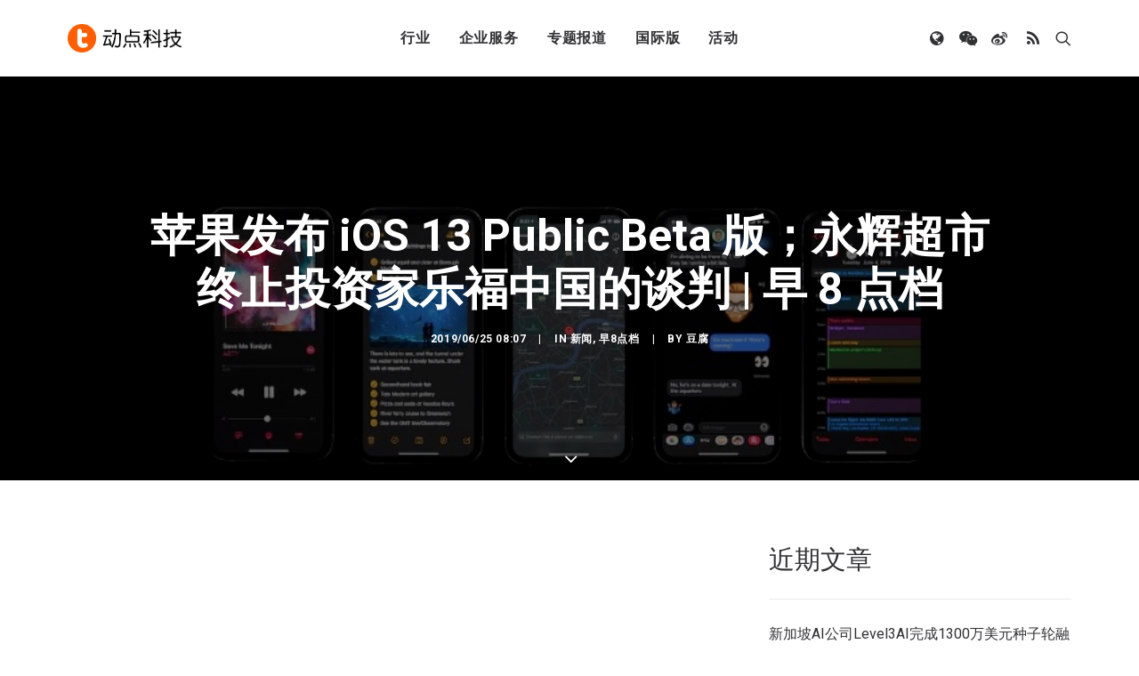

--- FILE ---
content_type: text/html; charset=UTF-8
request_url: https://cn.technode.com/wp-admin/admin-ajax.php
body_size: 9
content:
{"title":"\u82f9\u679c\u53d1\u5e03 iOS 13 Public Beta \u7248\uff1b\u6c38\u8f89\u8d85\u5e02\u7ec8\u6b62\u6295\u8d44\u5bb6\u4e50\u798f\u4e2d\u56fd\u7684\u8c08\u5224 | \u65e9 8 \u70b9\u6863 - \u52a8\u70b9\u79d1\u6280","desc":"\u6c38\u8f89\u8d85\u5e02\u80a1\u4efd\u6709\u9650\u516c\u53f8\uff08\u4ee5\u4e0b\u7b80\u79f0 \u201c\u516c\u53f8\u201d\uff09\u4e8e 2018 \u5e74 1 \u6708 24 \u65e5\u30011 \u6708 25 \u65e5\u5206\u522b\u53d1\u5e03\u516c\u544a\u300a\u5173\u4e8e\u7b7e\u8ba2\u80a1\u6743\u6295\u8d44\u610f\u5411\u4e66\u7684\u516c\u544a\u300b\uff08\u4e34-2018-7\uff09\u3001\u300a\u5173\u4e8e\u56de\u590d\u4e0a\u6d77\u8bc1\u5238\u4ea4\u6613\u6240\u95ee\u8be2\u51fd\u66a8\u516c\u53f8\u80a1\u7968\u590d\u724c\u7684\u63d0\u793a\u6027\u516c\u544a\u300b\uff08\u4e34-2018-10\uff09\uff0c\u516c\u53f8\u4e0e\u817e\u8baf\u63a7\u80a1\u6709\u9650\u516c\u53f8\uff08\u4ee5\u4e0b\u7b80\u79f0 \u201c\u817e\u8baf\u201d\uff09\u5c31\u5bf9 Carrefour China Holdings NV\uff08\u4e00\u5bb6\u8377\u5170\u516c\u53f8\uff09\u7684\u6216\u6709\u6295\u8d44\u4e0e Carrefour SA \u8fbe\u6210\u80a1\u6743\u6295\u8d44\u610f\u5411\u4e66\u3002","url":"https:\/\/cn.technode.com\/post\/2019-06-25\/technode-daily-06-25-2019\/","img":"https:\/\/cn.technode.com\/wp-content\/blogs.dir\/18\/files\/2019\/06\/ios_13_02.jpg","use_actual_url":false,"swapTitleInWX":false,"appid":"wx0e196a29484b1dbe","nonceStr":"ZfbLFPYDm30MHJ9i","timestamp":1769098473,"signature":"65fc82c2566f6d04385bc535ac62d7f8af37c7af"}